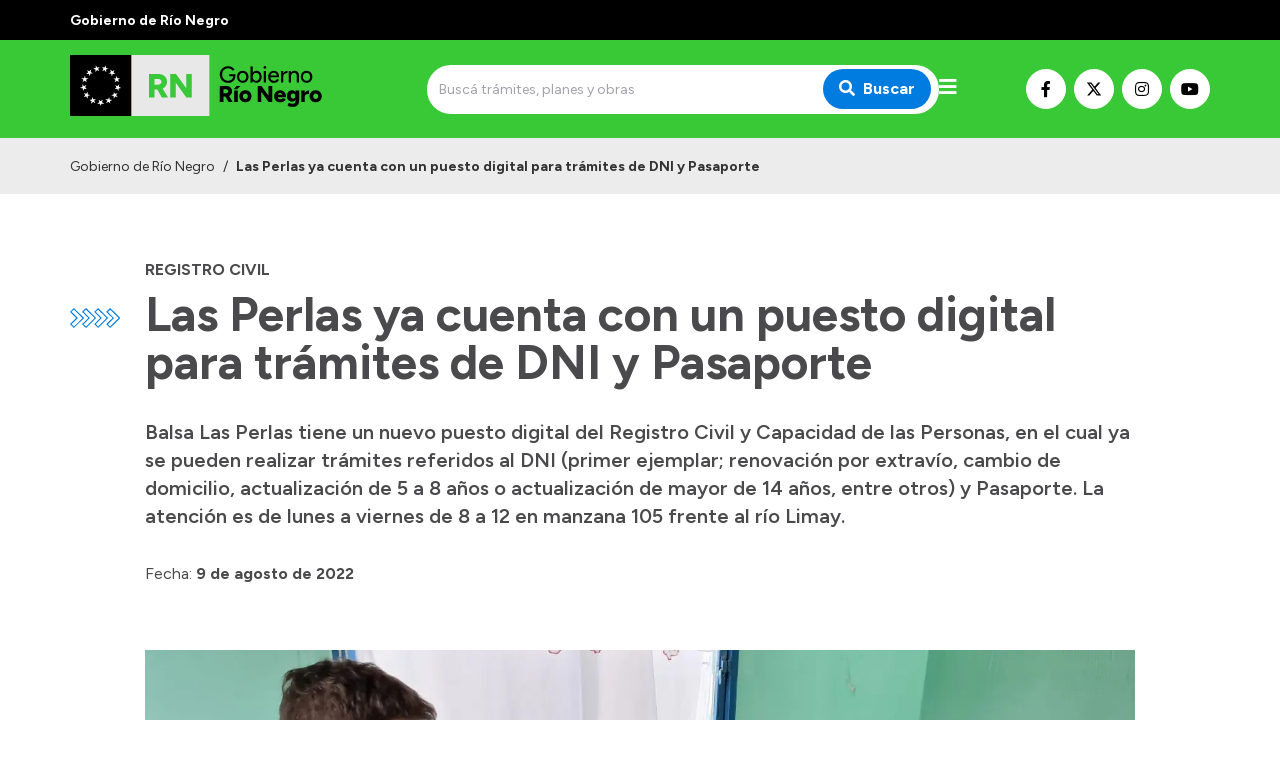

--- FILE ---
content_type: text/html; charset=utf-8
request_url: https://rionegro.gov.ar/articulo/42900/las-perlas-ya-cuenta-con-un-puesto-digital-para-tramites-de-dni-y-pasaporte
body_size: 9620
content:
<!DOCTYPE html><html lang="es"><head><meta charSet="UTF-8" class="jsx-527773210"/><meta property="og:locale" content="es" class="jsx-527773210"/><title class="jsx-527773210">Las Perlas ya cuenta con un puesto digital para trámites de DNI y Pasaporte | Gobierno de Río Negro</title><link rel="shortcut icon" href="/favicon.ico" class="jsx-527773210"/><meta property="og:title" content="Las Perlas ya cuenta con un puesto digital para trámites de DNI y Pasaporte | Gobierno de Río Negro" class="jsx-527773210"/><meta name="description" content="Balsa Las Perlas tiene un nuevo puesto digital del Registro Civil y Capacidad de las Personas, en el cual ya se pueden realizar trámites referidos al DNI (primer ejemplar; renovación por extravío, cambio de domicilio, actualización de 5 a 8 años o actualización de mayor de 14 años, entre otros) y Pasaporte. La atención es de lunes a viernes de 8 a 12 en manzana 105 frente al río Limay. " class="jsx-527773210"/><meta name="keywords" content="río negro, portal, oficial, servicios, trámites, sitio web" class="jsx-527773210"/><meta property="og:description" content="Balsa Las Perlas tiene un nuevo puesto digital del Registro Civil y Capacidad de las Personas, en el cual ya se pueden realizar trámites referidos al DNI (primer ejemplar; renovación por extravío, cambio de domicilio, actualización de 5 a 8 años o actualización de mayor de 14 años, entre otros) y Pasaporte. La atención es de lunes a viernes de 8 a 12 en manzana 105 frente al río Limay. " class="jsx-527773210"/><meta property="og:image" content="https://rionegro.gov.ar/files/1660046142_bb53959a409f80b73168.jpeg" class="jsx-527773210"/><meta property="og:type" content="article" class="jsx-527773210"/><meta name="author" content="Gobierno de la Provincia de Río Negro" class="jsx-527773210"/><meta name="viewport" content="width=device-width, initial-scale=1.0" class="jsx-527773210"/><link rel="preconnect" href="https://fonts.gstatic.com" class="jsx-527773210"/><link rel="stylesheet" class="jsx-527773210" data-href="https://fonts.googleapis.com/css2?family=Lato:wght@300;400;700&amp;display=swap" data-optimized-fonts="true"/><link rel="stylesheet" class="jsx-527773210" data-href="https://fonts.googleapis.com/css2?family=Figtree:wght@300;400;500;600;700;900&amp;display=swap" data-optimized-fonts="true"/><link rel="stylesheet" class="jsx-527773210" data-href="https://fonts.googleapis.com/css2?family=Merriweather&amp;display=swap" data-optimized-fonts="true"/><script class="jsx-527773210">(function(w,d,s,l,i){w[l]=w[l]||[];w[l].push({'gtm.start':
							new Date().getTime(),event:'gtm.js'});var f=d.getElementsByTagName(s)[0],
							j=d.createElement(s),dl=l!='dataLayer'?'&l='+l:'';j.async=true;j.src=
							'https://www.googletagmanager.com/gtm.js?id='+i+dl;f.parentNode.insertBefore(j,f);
							})(window,document,'script','dataLayer','GTM-WPCZFPR');</script><meta property="og:url" content="https://rionegro.gov.ar/articulo/42900/las-perlas-ya-cuenta-con-un-puesto-digital-para-tramites-de-dni-y-pasaporte"/><meta name="next-head-count" content="18"/><meta name="next-font-preconnect"/><link rel="preload" href="/_next/static/css/8dbfc92791262aee.css" as="style"/><link rel="stylesheet" href="/_next/static/css/8dbfc92791262aee.css" data-n-g=""/><noscript data-n-css=""></noscript><script defer="" nomodule="" src="/_next/static/chunks/polyfills-5cd94c89d3acac5f.js"></script><script src="/_next/static/chunks/webpack-94e8b0c360cdb8d9.js" defer=""></script><script src="/_next/static/chunks/framework-0cd408b0efb381e4.js" defer=""></script><script src="/_next/static/chunks/main-2db78e4d92636207.js" defer=""></script><script src="/_next/static/chunks/pages/_app-bced53897a4f3253.js" defer=""></script><script src="/_next/static/chunks/152-939fb4b62d24c1f3.js" defer=""></script><script src="/_next/static/chunks/pages/%5Bhost%5D/articulo/%5Bid%5D/%5Bslug%5D-32e38d9770f3fc56.js" defer=""></script><script src="/_next/static/jC0-kQnVWmeEUeJjE7bYe/_buildManifest.js" defer=""></script><script src="/_next/static/jC0-kQnVWmeEUeJjE7bYe/_ssgManifest.js" defer=""></script><script src="/_next/static/jC0-kQnVWmeEUeJjE7bYe/_middlewareManifest.js" defer=""></script><style id="__jsx-527773210">.preview-container.jsx-527773210{width:100%;height:100%;display:-webkit-box;display:-webkit-flex;display:-moz-box;display:-ms-flexbox;display:flex;-webkit-box-orient:vertical;-webkit-box-direction:normal;-webkit-flex-direction:column;-moz-box-orient:vertical;-moz-box-direction:normal;-ms-flex-direction:column;flex-direction:column}.preview-badge.jsx-527773210{position:fixed;width:100%;height:40px;top:0;left:0;background:#ffc107;z-index:1000;display:-webkit-box;display:-webkit-flex;display:-moz-box;display:-ms-flexbox;display:flex;-webkit-box-align:center;-webkit-align-items:center;-moz-box-align:center;-ms-flex-align:center;align-items:center;-webkit-box-pack:center;-webkit-justify-content:center;-moz-box-pack:center;-ms-flex-pack:center;justify-content:center;padding:0 100px}.preview-badge.jsx-527773210 a.jsx-527773210{background:#fff;-webkit-border-radius:5px;-moz-border-radius:5px;border-radius:5px;padding:1px 10px;font-size:.9rem;-webkit-transition:.3s ease;-moz-transition:.3s ease;-o-transition:.3s ease;transition:.3s ease;-webkit-transition-property:opacity;-moz-transition-timing-function:opacity;-o-transition-timing-function:opacity;transition-property:opacity}.preview-badge.jsx-527773210 a.jsx-527773210:hover{opacity:.8}.preview-badge.jsx-527773210 span.jsx-527773210{font-weight:700;margin-left:20px}.preview-page.jsx-527773210{padding-top:40px;-webkit-box-flex:1;-webkit-flex:1;-moz-box-flex:1;-ms-flex:1;flex:1}</style></head><body><noscript><iframe src="https://www.googletagmanager.com/ns.html?id=GTM-WPCZFPR" height="0" width="0" style="display:none;visibility:hidden"></iframe></noscript><div id="__next"><header class="w-full max-w-full z-50 transition-all duration-300"><div class="w-full py-2 bg-primary-black"><div class="container mx-auto px-4 sm:px-0"><span class="text-white font-bold text-sm">Gobierno de Río Negro</span></div></div><div class="w-full py-2 bg-primary-green"><div class="container mx-auto h-full px-4 sm:px-0"><div class="flex flex-row md:h-full md:items-center w-full md:justify-between gap-2"><a class="flex flex-row h-full items-center" aria-label="Ir al inicio" href="/"><div class="flex-none w-64 sm:w-72"><span style="box-sizing:border-box;display:inline-block;overflow:hidden;width:initial;height:initial;background:none;opacity:1;border:0;margin:0;padding:0;position:relative;max-width:100%"><span style="box-sizing:border-box;display:block;width:initial;height:initial;background:none;opacity:1;border:0;margin:0;padding:0;max-width:100%"><img style="display:block;max-width:100%;width:initial;height:initial;background:none;opacity:1;border:0;margin:0;padding:0" alt="" aria-hidden="true" src="data:image/svg+xml,%3csvg%20xmlns=%27http://www.w3.org/2000/svg%27%20version=%271.1%27%20width=%27260%27%20height=%2775%27/%3e"/></span><img alt="Logo de Gobierno de Río Negro" srcSet="https://silvercoder.rionegro.gov.ar/files/1748963276_12802baa58f892bd496f.svg 1x, https://silvercoder.rionegro.gov.ar/files/1748963276_12802baa58f892bd496f.svg 2x" src="https://silvercoder.rionegro.gov.ar/files/1748963276_12802baa58f892bd496f.svg" decoding="async" data-nimg="intrinsic" class="object-contain" style="position:absolute;top:0;left:0;bottom:0;right:0;box-sizing:border-box;padding:0;border:none;margin:auto;display:block;width:0;height:0;min-width:100%;max-width:100%;min-height:100%;max-height:100%"/></span></div></a><div class="flex flex-1 items-center justify-end md:justify-center gap-3"><div class="hidden md:block w-full max-w-lg"><form class="flex w-full"><div class="relative w-full"><input type="search" class="text-sm rounded-sm border-0 h-full py-4 pl-3 pr-6 w-full focus:outline-none focus:ring-none focus:border-transparent rounded-3xl bg-main-bg" placeholder="Buscá trámites, planes y obras" value=""/><button type="submit" class="absolute top-1/2 transform -translate-y-1/2 right-0 mr-2 px-4 py-2 text-white font-bold bg-primary-blue focus:outline-none focus:ring-0 focus:border-transparent rounded-3xl" aria-label="Buscar"><i class="fas fa-search mr-2"></i>Buscar</button></div></form></div><div id="menu" class="menu-button mt-0 cursor-pointer"><i class="fas fa-bars text-white text-xl"></i></div></div><div class="mt-4 md:mt-0 flex flex-row gap-1 items-center hidden lg:flex"><a class="bg-white hover:opacity-70 text-black border border-white hover:border-opacity-70 w-10 h-10 justify-center text-base inline-flex items-center rounded-full focus:outline-none transition duration-500 ease-in-out mr-2" target="_blank" rel="noopener" href="https://www.facebook.com/rionegrogob/" aria-label="Nuestro Facebook"><i class="fab fa-facebook-f"></i></a><a class="bg-white hover:opacity-70 text-black border border-white hover:border-opacity-70 w-10 h-10 justify-center text-base inline-flex items-center rounded-full focus:outline-none transition duration-500 ease-in-out mr-2" target="_blank" rel="noopener" href="https://twitter.com/rionegrogob" aria-label="Nuestro Twitter"><img src="/images/x-twitter-brands.svg" class="w-4 h-4  order-first"/></a><a class="bg-white hover:opacity-70 text-black border border-white hover:border-opacity-70 w-10 h-10 justify-center text-base inline-flex items-center rounded-full focus:outline-none transition duration-500 ease-in-out mr-2" target="_blank" rel="noopener" href="https://www.instagram.com/rionegrogob/" aria-label="Nuestro Instagram"><i class="fab fa-instagram"></i></a><a class="bg-white hover:opacity-70 text-black border border-white hover:border-opacity-70 w-10 h-10 justify-center text-base inline-flex items-center rounded-full focus:outline-none transition duration-500 ease-in-out" target="_blank" rel="noopener" href="https://www.youtube.com/@PrensaR%C3%ADoNegro" aria-label="Nuestro Youtube"><i class="fab fa-youtube"></i></a></div></div></div></div><div class="w-full transition-all duration-300 bg-primary-blue"><nav class="nav hidden container mx-auto h-full px-4 py-4 sm:px-0 z-50"><div class="flex flex-row h-full"><ul class="flex h-full flex-1 -ml-3"><li class="text-black font-bold"><a class="px-3 h-full flex items-center cursor-pointer whitespace-nowrap" href="/">Inicio</a></li><li><a href="#" class="px-3 text-white font-bold h-full flex items-center cursor-pointer">Autoridades<i class="fa fa-chevron-down ml-4 text-sm transition-all duration-150"></i></a><ul class="bg-white z-20 absolute transition-all duration-150 min-w-32 shadow-lg rounded-xl"><li class=""><a href="https://prensa.rionegro.gov.ar/" target="_self" rel="" class="py-2 px-4 h-full flex items-center">Prensa</a></li><li class=""><a class="py-2 px-4 h-full flex items-center" href="/autoridades">Autoridades y Organismos</a></li><li class=""><a href="https://rionegro.gov.ar/discurso-apertura" target="_blank" rel="noopener" class="py-2 px-4 h-full flex items-center">Discursos en la Legislatura</a></li><li class=""><a class="py-2 px-4 h-full flex items-center" href="/casa-de-gobierno">Casa de Gobierno</a></li></ul></li><li><a href="#" class="px-3 text-white font-bold h-full flex items-center cursor-pointer">Acerca de Río Negro<i class="fa fa-chevron-down ml-4 text-sm transition-all duration-150"></i></a><ul class="bg-white z-20 absolute transition-all duration-150 min-w-32 shadow-lg rounded-xl"><li class=""><a class="py-2 px-4 h-full flex items-center" href="/historia-de-rio-negro">Historia</a></li><li class=""><a class="py-2 px-4 h-full flex items-center" href="/geografia">Geografía</a></li><li class=""><a class="py-2 px-4 h-full flex items-center" href="/inverti-rio-negro">Invertí en Río Negro</a></li></ul></li></ul><ul class="flex h-full mr-4"><li><a href="#" class="px-3 text-white font-bold h-full flex items-center cursor-pointer">Transparencia<i class="fa fa-chevron-down ml-4 text-sm transition-all duration-150"></i></a><ul class="bg-white z-20 absolute transition-all duration-150 min-w-32 shadow-lg rounded-xl"><li class=""><a href="https://economia_presupuestociudadano.rionegro.gov.ar/?catID=1013" target="_blank" rel="noopener" class="py-2 px-4 h-full flex items-center">Presupuesto</a></li><li class=""><a href="https://boletinoficial.rionegro.gov.ar/" target="_blank" rel="noopener" class="py-2 px-4 h-full flex items-center">Boletín Oficial</a></li><li class=""><a href="https://compras.rionegro.gov.ar/compras/WelcomeAction.do" target="_blank" rel="noopener" class="py-2 px-4 h-full flex items-center">Compras y licitaciones</a></li><li class=""><a href="https://intranet.rionegro.gov.ar/tramites/Welcome.do" target="_blank" rel="noopener" class="py-2 px-4 h-full flex items-center">Consulta de expedientes</a></li><li class=""><a href="https://intranet.rionegro.gov.ar/pagos/pagos/withmenu.action" target="_blank" rel="noopener" class="py-2 px-4 h-full flex items-center">Consulta de pago a proveedores</a></li><li class=""><a href="https://convocatoriarn.rionegro.gov.ar/" target="_blank" rel="noopener" class="py-2 px-4 h-full flex items-center">Convocatorias</a></li><li class=""><a href="https://salud.rionegro.gov.ar/sistemas/index.php?r=site/login" target="_blank" rel="noopener" class="py-2 px-4 h-full flex items-center">Intranet</a></li><li class=""><a href="https://silvercoder.rionegro.gov.ar/login" target="_self" rel="" class="py-2 px-4 h-full flex items-center">Login</a></li></ul></li></ul></div></nav><nav class="navPhone container mx-auto h-full px-4 md:py-0 py-4 sm:px-0"><div class="flex items-center justify-between md:hidden"><form class="flex w-full"><div class="relative w-full"><input type="search" class="text-sm rounded-sm border-0 h-full py-4 pl-3 pr-6 w-full focus:outline-none focus:ring-none focus:border-transparent rounded-3xl bg-main-bg" placeholder="Buscá trámites, planes y obras" value=""/><button type="submit" class="absolute top-1/2 transform -translate-y-1/2 right-0 mr-2 px-4 py-2 text-white font-bold bg-primary-blue focus:outline-none focus:ring-0 focus:border-transparent rounded-3xl" aria-label="Buscar"><i class="fas fa-search mr-2"></i>Buscar</button></div></form></div><div class="menuPhone overflow-hidden transition-height duration-500 ease-in-out h-0"><div class="md:hidden py-4"><ul><li class="text-black font-bold"><a class="py-1 px-2 pl-2 text-md block transition duration-500 ease-in-out cursor-pointer" href="/">Inicio</a></li><li><h5 class="py-2 px-2 font-bold text-white border-b border-solid border-white mt-4 mb-2 border-opacity-60">Autoridades</h5><ul class=""><li class="text-black null"><a href="https://prensa.rionegro.gov.ar/" target="_self" rel="" class="py-1 px-2 font-bold text-md block transition duration-500 ease-in-out">Prensa</a></li><li class="text-black null"><a class="py-1 px-2 font-bold text-md block transition duration-500 ease-in-out" href="/autoridades">Autoridades y Organismos</a></li><li class="text-black null"><a href="https://rionegro.gov.ar/discurso-apertura" target="_blank" rel="noopener" class="py-1 px-2 font-bold text-md block transition duration-500 ease-in-out">Discursos en la Legislatura</a></li><li class="text-black null"><a class="py-1 px-2 font-bold text-md block transition duration-500 ease-in-out" href="/casa-de-gobierno">Casa de Gobierno</a></li></ul></li><li><h5 class="py-2 px-2 font-bold text-white border-b border-solid border-white mt-4 mb-2 border-opacity-60">Acerca de Río Negro</h5><ul class=""><li class="text-black null"><a class="py-1 px-2 font-bold text-md block transition duration-500 ease-in-out" href="/historia-de-rio-negro">Historia</a></li><li class="text-black null"><a class="py-1 px-2 font-bold text-md block transition duration-500 ease-in-out" href="/geografia">Geografía</a></li><li class="text-black null"><a class="py-1 px-2 font-bold text-md block transition duration-500 ease-in-out" href="/inverti-rio-negro">Invertí en Río Negro</a></li></ul></li></ul><ul class="pt-8"><li><h5 class="py-2 px-2 font-bold text-white border-b border-solid border-white mt-4 mb-2 border-opacity-60">Transparencia</h5><ul class=""><li class="text-black null"><a href="https://economia_presupuestociudadano.rionegro.gov.ar/?catID=1013" target="_blank" rel="noopener" class="py-1 px-2 font-bold text-md block transition duration-500 ease-in-out">Presupuesto</a></li><li class="text-black null"><a href="https://boletinoficial.rionegro.gov.ar/" target="_blank" rel="noopener" class="py-1 px-2 font-bold text-md block transition duration-500 ease-in-out">Boletín Oficial</a></li><li class="text-black null"><a href="https://compras.rionegro.gov.ar/compras/WelcomeAction.do" target="_blank" rel="noopener" class="py-1 px-2 font-bold text-md block transition duration-500 ease-in-out">Compras y licitaciones</a></li><li class="text-black null"><a href="https://intranet.rionegro.gov.ar/tramites/Welcome.do" target="_blank" rel="noopener" class="py-1 px-2 font-bold text-md block transition duration-500 ease-in-out">Consulta de expedientes</a></li><li class="text-black null"><a href="https://intranet.rionegro.gov.ar/pagos/pagos/withmenu.action" target="_blank" rel="noopener" class="py-1 px-2 font-bold text-md block transition duration-500 ease-in-out">Consulta de pago a proveedores</a></li><li class="text-black null"><a href="https://convocatoriarn.rionegro.gov.ar/" target="_blank" rel="noopener" class="py-1 px-2 font-bold text-md block transition duration-500 ease-in-out">Convocatorias</a></li><li class="text-black null"><a href="https://salud.rionegro.gov.ar/sistemas/index.php?r=site/login" target="_blank" rel="noopener" class="py-1 px-2 font-bold text-md block transition duration-500 ease-in-out">Intranet</a></li><li class="text-black null"><a href="https://silvercoder.rionegro.gov.ar/login" target="_self" rel="" class="py-1 px-2 font-bold text-md block transition duration-500 ease-in-out">Login</a></li></ul></li></ul></div></div></nav></div></header><div class="container mx-auto relative "><div class="container-lg mx-auto"><div class="absolute hidden md:block top-0 md:mt-10 sm:top-0 md:top-0 lg:top-0 md:left-0 2xl:left-8 px-4 sm:px-0"><img src="/images/flechas.svg" alt="" class="h-4 lg:h-5 mt-2.5"/></div><div class="container mx-auto mt-8 sm:mt-8 md:mt-12 lg:mt-12 xl:mt-16 px-4 sm:px-0"><h6 class="text-1xl font-primary text-gray-dark font-bold uppercase mb-2">Registro Civil</h6><h1 class="text-3xl sm:text-4xl md:text-5xl font-primary text-gray-dark font-bold">Las Perlas ya cuenta con un puesto digital para trámites de DNI y Pasaporte</h1><h4 class="text-lg md:text-xl font-primary text-gray-dark font-semibold mt-8">Balsa Las Perlas tiene un nuevo puesto digital del Registro Civil y Capacidad de las Personas, en el cual ya se pueden realizar trámites referidos al DNI (primer ejemplar; renovación por extravío, cambio de domicilio, actualización de 5 a 8 años o actualización de mayor de 14 años, entre otros) y Pasaporte. La atención es de lunes a viernes de 8 a 12 en manzana 105 frente al río Limay. </h4><h6 class="text-1xl font-primary text-gray-dark font-normal mt-8"><span class="font-primary">Fecha:</span> <strong>9 de agosto de 2022</strong></h6></div><div class="pt-8 md:pt-12 lg:pt-16"><span style="box-sizing:border-box;display:block;overflow:hidden;width:initial;height:initial;background:none;opacity:1;border:0;margin:0;padding:0;position:relative"><span style="box-sizing:border-box;display:block;width:initial;height:initial;background:none;opacity:1;border:0;margin:0;padding:0;padding-top:56.16883116883117%"></span><img alt="" src="[data-uri]" decoding="async" data-nimg="responsive" class="object-cover" style="position:absolute;top:0;left:0;bottom:0;right:0;box-sizing:border-box;padding:0;border:none;margin:auto;display:block;width:0;height:0;min-width:100%;max-width:100%;min-height:100%;max-height:100%;filter:blur(20px);background-size:cover;background-image:url(&quot;[data-uri]&quot;);background-position:0% 0%"/><noscript><img alt="" sizes="100vw" srcSet="/_next/image?url=https%3A%2F%2Fsilvercoder.rionegro.gov.ar%2Ffiles%2F1660046142_bb53959a409f80b73168.jpeg&amp;w=640&amp;q=75 640w, /_next/image?url=https%3A%2F%2Fsilvercoder.rionegro.gov.ar%2Ffiles%2F1660046142_bb53959a409f80b73168.jpeg&amp;w=750&amp;q=75 750w, /_next/image?url=https%3A%2F%2Fsilvercoder.rionegro.gov.ar%2Ffiles%2F1660046142_bb53959a409f80b73168.jpeg&amp;w=828&amp;q=75 828w, /_next/image?url=https%3A%2F%2Fsilvercoder.rionegro.gov.ar%2Ffiles%2F1660046142_bb53959a409f80b73168.jpeg&amp;w=1080&amp;q=75 1080w, /_next/image?url=https%3A%2F%2Fsilvercoder.rionegro.gov.ar%2Ffiles%2F1660046142_bb53959a409f80b73168.jpeg&amp;w=1200&amp;q=75 1200w, /_next/image?url=https%3A%2F%2Fsilvercoder.rionegro.gov.ar%2Ffiles%2F1660046142_bb53959a409f80b73168.jpeg&amp;w=1920&amp;q=75 1920w, /_next/image?url=https%3A%2F%2Fsilvercoder.rionegro.gov.ar%2Ffiles%2F1660046142_bb53959a409f80b73168.jpeg&amp;w=2048&amp;q=75 2048w, /_next/image?url=https%3A%2F%2Fsilvercoder.rionegro.gov.ar%2Ffiles%2F1660046142_bb53959a409f80b73168.jpeg&amp;w=3840&amp;q=75 3840w" src="/_next/image?url=https%3A%2F%2Fsilvercoder.rionegro.gov.ar%2Ffiles%2F1660046142_bb53959a409f80b73168.jpeg&amp;w=3840&amp;q=75" decoding="async" data-nimg="responsive" style="position:absolute;top:0;left:0;bottom:0;right:0;box-sizing:border-box;padding:0;border:none;margin:auto;display:block;width:0;height:0;min-width:100%;max-width:100%;min-height:100%;max-height:100%" class="object-cover" loading="lazy"/></noscript></span><div class="text-sm mt-2 sm:flex px-4 sm:px-0 sm:space-x-4"><span class="flex-grow block text-gray-dark leading-6">Las y los perlenses no tendrán que viajar hasta Cipolletti para hacer trámites de DNI.</span><span class="text-xs ml-auto block text-gray-dark text-opacity-60 leading-6">Crédito: <!-- -->Gobierno de Río Negro</span></div></div><div class="container mx-auto mt-8 sm:mt-8 md:mt-12 lg:mt-12 xl:mt-16 px-4 sm:px-0"><div class="tinymce"><p>"Sin dudas, Las Perlas es uno de los lugares que m&aacute;s ha crecido en los &uacute;ltimos a&ntilde;os y por eso desde el Gobierno provincial tenemos que acompa&ntilde;ar ese crecimiento con servicios", dijo el ministro de Gobierno y Comunidad, Rodrigo Buteler.&nbsp;</p>
<p><iframe width="300" height="200" frameborder="0" allowfullscreen="allowfullscreen" src="https://w.soundcloud.com/player/?url=https://soundcloud.com/comunicacionrn/las-perlas-ya-cuenta-con-un-puesto-digital-para-tramites-de-dni-y-pasaporte"></iframe></p>
<p>"En julio, con la visita del Registro Civil m&oacute;vil, advertimos la gran demanda de tr&aacute;mites que tienen las y los perlenses, principalmente la necesidad de hacer cambio de domicilio, pero por sobre todas las cosas, el esfuerzo de tener que viajar hasta Cipolletti para realizarlos", agreg&oacute; el funcionario.</p>
<p><iframe width="560" height="315" frameborder="0" allowfullscreen="allowfullscreen" allow="accelerometer; clipboard-write; encrypted-media; gyroscope; picture-in-picture" src="https://www.youtube.com/embed/PqfY1T4SfJc" title="YouTube video player"></iframe></p>
<p>El delegado del Registro Civil de Las Perlas recibi&oacute; la capacitaci&oacute;n espec&iacute;fica para poder llevar adelante todos los tr&aacute;mites comprendidos en el organismo, con el objetivo de que no haya diferencias en el servicio entre &eacute;sta localidad y otras de la provincia. Por ese motivo, se incorpor&oacute; material de &uacute;ltima tecnolog&iacute;a.</p>
<p>Cuenta con los elementos necesarios para realizar tr&aacute;mites: una PC totalmente equipada, pack de firma digital, huellero y c&aacute;mara HD. De esta forma se puede acceder a la renovaci&oacute;n del DNI, actualizaciones, cambios de domicilio y Pasaporte, como as&iacute; tambi&eacute;n consultar por otras gestiones relacionadas al organismo provincial.</p>
<p><iframe width="300" height="200" frameborder="0" allowfullscreen="allowfullscreen" src="https://w.soundcloud.com/player/?url=https://soundcloud.com/comunicacionrn/las-perlas-ya-cuenta-con-un-puesto-digital-para-tramites-de-dni-y-pasaporte-1"></iframe></p>
<p>"Sumamos un nuevo puesto de toma de tr&aacute;mites, totalmente modernizado, en esta pol&iacute;tica que llevan adelante la Gobernadora Carreras y el Ministro Buteler, de incorporar a Balsa Las Perlas plenamente a los servicios y derechos que garantiza el Estado provincial", explic&oacute; el director del Registro Civil y Capacidad de las Personas, Lucas Villagr&aacute;n.</p>
<p>En junio de este a&ntilde;o, m&aacute;s de 200 vecinas y vecinos de Balsa Las Perlas evacuaron sus dudas, cambiaron su domicilio de radicaci&oacute;n y realizaron dem&aacute;s tr&aacute;mites vinculados al DNI y Pasaporte en la Oficina M&oacute;vil del Registro Civil, la cual estuvo por varios d&iacute;as instalada en la Delegaci&oacute;n Municipal.</p></div></div></div></div><div class="container-lg mx-auto mt-8 md:mt-12 lg:mt-16 px-4 sm:px-0"><h4 class="text-lg md:text-xl font-primary text-primary-green font-normal uppercase">Temas relacionados</h4><div class="grid sm:grid-cols-1 md:grid-cols-2 md:mt-6"><div class="lg:max-w-md"><a href="/busqueda/articulo?t=34" class="inline-flex justify-center items-center m-1 py-1 px-2 rounded-full border border-gray-default bg-gray-low text-gray-dark hover:bg-primary-green hover:text-white hover:border-primary-green cursor-pointer transition-colors"><div class="mx-1 text-xs font-normal leading-none select-none">Gobierno</div></a><a href="/busqueda/articulo?t=195" class="inline-flex justify-center items-center m-1 py-1 px-2 rounded-full border border-gray-default bg-gray-low text-gray-dark hover:bg-primary-green hover:text-white hover:border-primary-green cursor-pointer transition-colors"><div class="mx-1 text-xs font-normal leading-none select-none">Registro Civil</div></a></div></div></div><footer><div class="py-14 bg-primary-blue mt-16 md:mt-24 text-sm"><div class="container mx-auto px-4 sm:px-0"><div class="grid gap-8 grid-cols-1 sm:grid-cols-2 lg:grid-cols-4"><div class="footer_footerContent___P9GA"><p><strong>CASA DE GOBIERNO</strong></p>
<p>Laprida 212, Viedma (8500)</p>
<p>Conmutador: (02920) 425700</p>
<p></p>
<p><span style="font-size: 10pt; font-family: Arial; color: #595959; background-color: transparent; font-weight: 400; font-style: normal; font-variant: normal; text-decoration: none; vertical-align: baseline; white-space: pre-wrap;"></span></p></div><div><h6 class="text-1xl font-primary text-white font-bold mb-4">Organismos</h6><ul class="flex flex-col list-none"><li class="text-black null mb-4"><a href="https://gobierno.rionegro.gov.ar/" target="_blank" rel="noopener" class="text-white">Gobierno, Trabajo y Turismo</a></li><li class="text-black null mb-4"><a href="https://educacion.rionegro.gov.ar/" target="_blank" rel="noopener" class="text-white">Educación y Derechos Humanos </a></li><li class="text-black null mb-4"><a href="https://modernizacion.rionegro.gov.ar/" target="_blank" rel="noopener" class="text-white">Modernización</a></li><li class="text-black null mb-4"><a href="https://economia.rionegro.gov.ar/" target="_blank" rel="noopener" class="text-white">Hacienda</a></li><li class="text-black null mb-4"><a href="https://desarrolloeconomico.rionegro.gov.ar/" target="_blank" rel="noopener" class="text-white">Desarrollo Económico y Productivo</a></li><li class="text-black null mb-4"><a href="https://obraspublicas.rionegro.gov.ar/" target="_blank" rel="noopener" class="text-white">Obras y Servicios Públicos</a></li><li class="text-black null mb-4"><a href="https://desarrollohumano.rionegro.gov.ar/" target="_blank" rel="noopener" class="text-white">Desarrollo Humano, Deportes y Cultura</a></li><li class="text-black null mb-4"><a href="https://salud.rionegro.gov.ar/" target="_blank" rel="noopener" class="text-white">Salud</a></li><li class="text-black null mb-4"><a href="https://seguridad.rionegro.gov.ar/" target="_blank" rel="noopener" class="text-white">Seguridad</a></li><li class="text-black null mb-4"><a href="https://energia.rionegro.gov.ar/" target="_self" rel="" class="text-white">Energía</a></li><li class="text-black null mb-4"><a class="text-white" href="/inicio-25">Secretaría General</a></li><li class="text-black null mb-4"><a href="https://fiscaliadeestado.rionegro.gov.ar/" target="_self" rel="" class="text-white">Fiscalía de Estado</a></li><li class="text-black null mb-4"><a href="https://contaduria.rionegro.gov.ar/" target="_self" rel="" class="text-white">Contaduría General</a></li></ul></div><div><h6 class="text-1xl font-primary text-white font-bold mb-4">Autoridades</h6><ul class="flex flex-col list-none"><li class="text-black null mb-4"><a href="https://prensa.rionegro.gov.ar/" target="_self" rel="" class="text-white">Prensa</a></li><li class="text-black null mb-4"><a class="text-white" href="/autoridades">Autoridades y Organismos</a></li><li class="text-black null mb-4"><a href="https://rionegro.gov.ar/discurso-apertura" target="_blank" rel="noopener" class="text-white">Discursos en la Legislatura</a></li><li class="text-black null mb-4"><a class="text-white" href="/casa-de-gobierno">Casa de Gobierno</a></li></ul></div><div><h6 class="text-1xl font-primary text-white font-bold mb-4">Accesos directos</h6><ul class="flex flex-col list-none"><li class="text-black null mb-4"><a href="https://cas.gde.rionegro.gov.ar/acceso/login/" target="_blank" rel="noopener" class="text-white">Gestión Documental Electrónica</a></li><li class="text-black null mb-4"><a href="https://milegajo.rionegro.gov.ar/" target="_blank" rel="noopener" class="text-white">Mi Legajo</a></li><li class="text-black null mb-4"><a href="https://webmail.rionegro.gov.ar/" target="_self" rel="" class="text-white">Webmail</a></li><li class="text-black null mb-4"><a href="https://convocatoriarn.rionegro.gov.ar/" target="_self" rel="" class="text-white">Convocatorias</a></li></ul></div></div></div></div><div class="bg-primary-green py-4"><div class="container mx-auto grid gap-4 lg:flex lg:items-center px-4 sm:px-0"><a class="flex flex-col sm:flex-row sm:items-center md:col-span-2 lg:col-span-1" href="/"><div><span style="box-sizing:border-box;display:inline-block;overflow:hidden;width:initial;height:initial;background:none;opacity:1;border:0;margin:0;padding:0;position:relative;max-width:100%"><span style="box-sizing:border-box;display:block;width:initial;height:initial;background:none;opacity:1;border:0;margin:0;padding:0;max-width:100%"><img style="display:block;max-width:100%;width:initial;height:initial;background:none;opacity:1;border:0;margin:0;padding:0" alt="" aria-hidden="true" src="data:image/svg+xml,%3csvg%20xmlns=%27http://www.w3.org/2000/svg%27%20version=%271.1%27%20width=%2788%27%20height=%2770%27/%3e"/></span><img alt="Logo de Gobierno de Río Negro" srcSet="https://silvercoder.rionegro.gov.ar/files/1748962220_1f901be0da48a8ffe648.svg 1x, https://silvercoder.rionegro.gov.ar/files/1748962220_1f901be0da48a8ffe648.svg 2x" src="https://silvercoder.rionegro.gov.ar/files/1748962220_1f901be0da48a8ffe648.svg" decoding="async" data-nimg="intrinsic" style="position:absolute;top:0;left:0;bottom:0;right:0;box-sizing:border-box;padding:0;border:none;margin:auto;display:block;width:0;height:0;min-width:100%;max-width:100%;min-height:100%;max-height:100%"/></span></div><h4 class="text-base md:text-md font-primary text-white font-bold mb-6 sm:mb-1 sm:ml-4 max-w-lg">Gobierno de Río Negro</h4></a><div class="mt-4 md:mt-0 flex flex-row gap-1 items-center flex lg:items-end lg:ml-auto"><a class="bg-white hover:opacity-70 text-black border border-white hover:border-opacity-70 w-10 h-10 justify-center text-base inline-flex items-center rounded-full focus:outline-none transition duration-500 ease-in-out mr-2" target="_blank" rel="noopener" href="https://www.facebook.com/rionegrogob/" aria-label="Nuestro Facebook"><i class="fab fa-facebook-f"></i></a><a class="bg-white hover:opacity-70 text-black border border-white hover:border-opacity-70 w-10 h-10 justify-center text-base inline-flex items-center rounded-full focus:outline-none transition duration-500 ease-in-out mr-2" target="_blank" rel="noopener" href="https://twitter.com/rionegrogob" aria-label="Nuestro Twitter"><img src="/images/x-twitter-brands.svg" class="w-4 h-4  order-first"/></a><a class="bg-white hover:opacity-70 text-black border border-white hover:border-opacity-70 w-10 h-10 justify-center text-base inline-flex items-center rounded-full focus:outline-none transition duration-500 ease-in-out mr-2" target="_blank" rel="noopener" href="https://www.instagram.com/rionegrogob/" aria-label="Nuestro Instagram"><i class="fab fa-instagram"></i></a><a class="bg-white hover:opacity-70 text-black border border-white hover:border-opacity-70 w-10 h-10 justify-center text-base inline-flex items-center rounded-full focus:outline-none transition duration-500 ease-in-out" target="_blank" rel="noopener" href="https://www.youtube.com/@PrensaR%C3%ADoNegro" aria-label="Nuestro Youtube"><i class="fab fa-youtube"></i></a></div></div></div><div class="bg-black"><div class="container mx-auto px-4 sm:px-0 items-center"><div class="py-4 md:flex md:flex-row"><a href="https://innova.rionegro.gov.ar/" target="_blank" rel="noopener" class="mr-1 hover:underline text-white hover:ease-in-out">Desarrollado por el Ministerio de Modernización.</a><a href="https://rionegro.gov.ar/terminos-y-condiciones" target="_blank" rel="noopener" class="hover:underline text-white hover:ease-in-out">Términos y condiciones</a><div class="text-white mt-4 md:mt-0 md:ml-auto text-sm">2026<!-- --> © Gobierno de Río Negro</div></div></div></div></footer></div><script id="__NEXT_DATA__" type="application/json">{"props":{"pageProps":{"id":"42900","title":"Las Perlas ya cuenta con un puesto digital para trámites de DNI y Pasaporte","slug":"las-perlas-ya-cuenta-con-un-puesto-digital-para-tramites-de-dni-y-pasaporte","introduction":"Balsa Las Perlas tiene un nuevo puesto digital del Registro Civil y Capacidad de las Personas, en el cual ya se pueden realizar trámites referidos al DNI (primer ejemplar; renovación por extravío, cambio de domicilio, actualización de 5 a 8 años o actualización de mayor de 14 años, entre otros) y Pasaporte. La atención es de lunes a viernes de 8 a 12 en manzana 105 frente al río Limay. ","content":"\u003cp\u003e\"Sin dudas, Las Perlas es uno de los lugares que m\u0026aacute;s ha crecido en los \u0026uacute;ltimos a\u0026ntilde;os y por eso desde el Gobierno provincial tenemos que acompa\u0026ntilde;ar ese crecimiento con servicios\", dijo el ministro de Gobierno y Comunidad, Rodrigo Buteler.\u0026nbsp;\u003c/p\u003e\r\n\u003cp\u003e\u003ciframe width=\"300\" height=\"200\" frameborder=\"0\" allowfullscreen=\"allowfullscreen\" src=\"https://w.soundcloud.com/player/?url=https://soundcloud.com/comunicacionrn/las-perlas-ya-cuenta-con-un-puesto-digital-para-tramites-de-dni-y-pasaporte\"\u003e\u003c/iframe\u003e\u003c/p\u003e\r\n\u003cp\u003e\"En julio, con la visita del Registro Civil m\u0026oacute;vil, advertimos la gran demanda de tr\u0026aacute;mites que tienen las y los perlenses, principalmente la necesidad de hacer cambio de domicilio, pero por sobre todas las cosas, el esfuerzo de tener que viajar hasta Cipolletti para realizarlos\", agreg\u0026oacute; el funcionario.\u003c/p\u003e\r\n\u003cp\u003e\u003ciframe width=\"560\" height=\"315\" frameborder=\"0\" allowfullscreen=\"allowfullscreen\" allow=\"accelerometer; clipboard-write; encrypted-media; gyroscope; picture-in-picture\" src=\"https://www.youtube.com/embed/PqfY1T4SfJc\" title=\"YouTube video player\"\u003e\u003c/iframe\u003e\u003c/p\u003e\r\n\u003cp\u003eEl delegado del Registro Civil de Las Perlas recibi\u0026oacute; la capacitaci\u0026oacute;n espec\u0026iacute;fica para poder llevar adelante todos los tr\u0026aacute;mites comprendidos en el organismo, con el objetivo de que no haya diferencias en el servicio entre \u0026eacute;sta localidad y otras de la provincia. Por ese motivo, se incorpor\u0026oacute; material de \u0026uacute;ltima tecnolog\u0026iacute;a.\u003c/p\u003e\r\n\u003cp\u003eCuenta con los elementos necesarios para realizar tr\u0026aacute;mites: una PC totalmente equipada, pack de firma digital, huellero y c\u0026aacute;mara HD. De esta forma se puede acceder a la renovaci\u0026oacute;n del DNI, actualizaciones, cambios de domicilio y Pasaporte, como as\u0026iacute; tambi\u0026eacute;n consultar por otras gestiones relacionadas al organismo provincial.\u003c/p\u003e\r\n\u003cp\u003e\u003ciframe width=\"300\" height=\"200\" frameborder=\"0\" allowfullscreen=\"allowfullscreen\" src=\"https://w.soundcloud.com/player/?url=https://soundcloud.com/comunicacionrn/las-perlas-ya-cuenta-con-un-puesto-digital-para-tramites-de-dni-y-pasaporte-1\"\u003e\u003c/iframe\u003e\u003c/p\u003e\r\n\u003cp\u003e\"Sumamos un nuevo puesto de toma de tr\u0026aacute;mites, totalmente modernizado, en esta pol\u0026iacute;tica que llevan adelante la Gobernadora Carreras y el Ministro Buteler, de incorporar a Balsa Las Perlas plenamente a los servicios y derechos que garantiza el Estado provincial\", explic\u0026oacute; el director del Registro Civil y Capacidad de las Personas, Lucas Villagr\u0026aacute;n.\u003c/p\u003e\r\n\u003cp\u003eEn junio de este a\u0026ntilde;o, m\u0026aacute;s de 200 vecinas y vecinos de Balsa Las Perlas evacuaron sus dudas, cambiaron su domicilio de radicaci\u0026oacute;n y realizaron dem\u0026aacute;s tr\u0026aacute;mites vinculados al DNI y Pasaporte en la Oficina M\u0026oacute;vil del Registro Civil, la cual estuvo por varios d\u0026iacute;as instalada en la Delegaci\u0026oacute;n Municipal.\u003c/p\u003e","image":"files/1660046142_bb53959a409f80b73168.jpeg","file":null,"imageEpigraph":"Las y los perlenses no tendrán que viajar hasta Cipolletti para hacer trámites de DNI.","imageCredit":"Gobierno de Río Negro","thumbnail":"files/thumb_1660046142_bb53959a409f80b73168.jpeg","publishedAt":"2022-08-09 08:44:00","createdAt":"2022-08-09 09:03:31.000000","updatedAt":"2022-08-09 18:05:36.000000","tags":"Registro Civil~Gobierno","tagsArr":[{"id":"34","name":"Gobierno"},{"id":"195","name":"Registro Civil"}],"fullSlug":"articulo/42900/las-perlas-ya-cuenta-con-un-puesto-digital-para-tramites-de-dni-y-pasaporte","site":{"id":33,"name":"Gobierno de Río Negro","url":"rionegro.gov.ar","menus":{"headerLeft":[{"id":0,"position":0,"name":"Inicio","items":[{"name":"Inicio","isInternal":true,"belongsToSite":true,"target":"_self","icon":null,"description":null,"siteUrl":"rionegro.gov.ar","slug":"","url":"/","isMainSite":true,"isHardcoded":true}]},{"id":"1","position":"1","name":"Autoridades","items":[{"name":"Prensa","isInternal":true,"isTag":false,"isFile":false,"belongsToSite":false,"target":"_self","icon":null,"description":"Prensa","siteUrl":"prensa.rionegro.gov.ar","slug":"","url":"https://prensa.rionegro.gov.ar/","isMainSite":false},{"name":"Autoridades y Organismos","isInternal":true,"isTag":false,"isFile":false,"belongsToSite":true,"target":"_self","icon":"icono-arg-institucion","description":"Autoridades y Organismos de Río Negro","siteUrl":"rionegro.gov.ar","slug":"autoridades","url":"/autoridades","isMainSite":true},{"name":"Discursos en la Legislatura","isInternal":true,"isTag":false,"isFile":false,"belongsToSite":false,"target":"_blank","icon":"icono-arg-institucion","description":"Discursos en la Legislatura","siteUrl":"rionegro.gov.ar","slug":"discurso-apertura","url":"https://rionegro.gov.ar/discurso-apertura","isMainSite":true},{"name":"Casa de Gobierno","isInternal":true,"isTag":false,"isFile":false,"belongsToSite":true,"target":"_self","icon":"icono-arg-institucion","description":"Casa de Gobierno Río Negro","siteUrl":"rionegro.gov.ar","slug":"casa-de-gobierno","url":"/casa-de-gobierno","isMainSite":true}]},{"id":"101","position":"1","name":"Acerca de Río Negro","items":[{"name":"Historia","isInternal":true,"isTag":false,"isFile":false,"belongsToSite":true,"target":"_self","icon":null,"description":"Historia","siteUrl":"rionegro.gov.ar","slug":"historia-de-rio-negro","url":"/historia-de-rio-negro","isMainSite":true},{"name":"Geografía","isInternal":true,"isTag":false,"isFile":false,"belongsToSite":true,"target":"_self","icon":null,"description":"Geografía","siteUrl":"rionegro.gov.ar","slug":"geografia","url":"/geografia","isMainSite":true},{"name":"Invertí en Río Negro","isInternal":true,"isTag":false,"isFile":false,"belongsToSite":true,"target":"_self","icon":null,"description":"¿Por qué Invertir en Río Negro?","siteUrl":"rionegro.gov.ar","slug":"inverti-rio-negro","url":"/inverti-rio-negro","isMainSite":true}]}],"headerRight":[{"id":"35","position":"2","name":"Transparencia","items":[{"name":"Presupuesto","isInternal":false,"isTag":false,"isFile":false,"belongsToSite":false,"target":"_blank","icon":null,"description":"Presupuesto","siteUrl":null,"slug":null,"url":"https://economia_presupuestociudadano.rionegro.gov.ar/?catID=1013","isMainSite":false},{"name":"Boletín Oficial","isInternal":false,"isTag":false,"isFile":false,"belongsToSite":false,"target":"_blank","icon":"icono-arg-institucion","description":"Boletín Oficial","siteUrl":null,"slug":null,"url":"https://boletinoficial.rionegro.gov.ar/","isMainSite":false},{"name":"Compras y licitaciones","isInternal":false,"isTag":false,"isFile":false,"belongsToSite":false,"target":"_blank","icon":"icono-arg-institucion","description":"Compras y licitaciones","siteUrl":null,"slug":null,"url":"https://compras.rionegro.gov.ar/compras/WelcomeAction.do","isMainSite":false},{"name":"Consulta de expedientes","isInternal":false,"isTag":false,"isFile":false,"belongsToSite":false,"target":"_blank","icon":"icono-arg-institucion","description":"Consulta de expedientes","siteUrl":null,"slug":null,"url":"https://intranet.rionegro.gov.ar/tramites/Welcome.do","isMainSite":false},{"name":"Consulta de pago a proveedores","isInternal":false,"isTag":false,"isFile":false,"belongsToSite":false,"target":"_blank","icon":"icono-arg-institucion","description":"Consulta de pago a proveedores","siteUrl":null,"slug":null,"url":"https://intranet.rionegro.gov.ar/pagos/pagos/withmenu.action","isMainSite":false},{"name":"Convocatorias","isInternal":false,"isTag":false,"isFile":false,"belongsToSite":false,"target":"_blank","icon":null,"description":"Función Pública","siteUrl":null,"slug":null,"url":"https://convocatoriarn.rionegro.gov.ar/","isMainSite":false},{"name":"Intranet","isInternal":false,"isTag":false,"isFile":false,"belongsToSite":false,"target":"_blank","icon":null,"description":"Sistemas","siteUrl":null,"slug":null,"url":"https://salud.rionegro.gov.ar/sistemas/index.php?r=site/login","isMainSite":false},{"name":"Login","isInternal":false,"isTag":false,"isFile":false,"belongsToSite":false,"target":"_self","icon":null,"description":"Login","siteUrl":null,"slug":null,"url":"https://silvercoder.rionegro.gov.ar/login","isMainSite":false}]}],"footer":[{"id":"31","position":"3","name":"Organismos","items":[{"name":"Gobierno, Trabajo y Turismo","isInternal":false,"isTag":false,"isFile":false,"belongsToSite":false,"target":"_blank","icon":"icono-arg-comunidad","description":"Ministerio de Gobierno, Trabajo y Turismo","siteUrl":null,"slug":null,"url":"https://gobierno.rionegro.gov.ar/","isMainSite":false},{"name":"Educación y Derechos Humanos ","isInternal":false,"isTag":false,"isFile":false,"belongsToSite":false,"target":"_blank","icon":"icono-arg-escuela","description":"Ministerio de Educación y Derechos Humanos ","siteUrl":null,"slug":null,"url":"https://educacion.rionegro.gov.ar/","isMainSite":false},{"name":"Modernización","isInternal":false,"isTag":false,"isFile":false,"belongsToSite":false,"target":"_blank","icon":"icono-arg-celular-qr","description":"Ministerio de Modernización","siteUrl":null,"slug":null,"url":"https://modernizacion.rionegro.gov.ar/","isMainSite":false},{"name":"Hacienda","isInternal":false,"isTag":false,"isFile":false,"belongsToSite":false,"target":"_blank","icon":"icono-arg-finanzas","description":"Ministerio de Hacienda","siteUrl":null,"slug":null,"url":"https://economia.rionegro.gov.ar/","isMainSite":false},{"name":"Desarrollo Económico y Productivo","isInternal":true,"isTag":false,"isFile":false,"belongsToSite":false,"target":"_blank","icon":"icono-arg-maquina-agricola","description":"Ministerio de Desarrollo Económico y Productivo","siteUrl":"desarrolloeconomico.rionegro.gov.ar","slug":"","url":"https://desarrolloeconomico.rionegro.gov.ar/","isMainSite":false},{"name":"Obras y Servicios Públicos","isInternal":false,"isTag":false,"isFile":false,"belongsToSite":false,"target":"_blank","icon":"icono-arg-camion-construccion","description":"Ministerio de Obras y Servicios Públicos","siteUrl":null,"slug":null,"url":"https://obraspublicas.rionegro.gov.ar/","isMainSite":false},{"name":"Desarrollo Humano, Deportes y Cultura","isInternal":false,"isTag":false,"isFile":false,"belongsToSite":false,"target":"_blank","icon":"icono-arg-solidaridad","description":"Ministerio de Desarrollo Humano, Deportes y Cultura","siteUrl":null,"slug":null,"url":"https://desarrollohumano.rionegro.gov.ar/","isMainSite":false},{"name":"Salud","isInternal":false,"isTag":false,"isFile":false,"belongsToSite":false,"target":"_blank","icon":"icono-arg-salud-escudo","description":"Ministerio de Salud","siteUrl":null,"slug":null,"url":"https://salud.rionegro.gov.ar/","isMainSite":false},{"name":"Seguridad","isInternal":false,"isTag":false,"isFile":false,"belongsToSite":false,"target":"_blank","icon":"icono-arg-institucion","description":"Seguridad","siteUrl":null,"slug":null,"url":"https://seguridad.rionegro.gov.ar/","isMainSite":false},{"name":"Energía","isInternal":true,"isTag":false,"isFile":false,"belongsToSite":false,"target":"_self","icon":"fas fa-fire","description":"Energía","siteUrl":"energia.rionegro.gov.ar","slug":"","url":"https://energia.rionegro.gov.ar/","isMainSite":false},{"name":"Secretaría General","isInternal":true,"isTag":false,"isFile":false,"belongsToSite":true,"target":"_self","icon":"icono-arg-institucion","description":"Secretaría General","siteUrl":"rionegro.gov.ar","slug":"inicio-25","url":"/inicio-25","isMainSite":true},{"name":"Fiscalía de Estado","isInternal":true,"isTag":false,"isFile":false,"belongsToSite":false,"target":"_self","icon":"icono-arg-finanzas","description":"Fiscalía de Estado","siteUrl":"fiscaliadeestado.rionegro.gov.ar","slug":"","url":"https://fiscaliadeestado.rionegro.gov.ar/","isMainSite":false},{"name":"Contaduría General","isInternal":true,"isTag":false,"isFile":false,"belongsToSite":false,"target":"_self","icon":"icono-arg-cambio-moneda","description":"contaduría general","siteUrl":"contaduria.rionegro.gov.ar","slug":"","url":"https://contaduria.rionegro.gov.ar/","isMainSite":false}]},{"id":"1","position":"3","name":"Autoridades","items":[{"name":"Prensa","isInternal":true,"isTag":false,"isFile":false,"belongsToSite":false,"target":"_self","icon":null,"description":"Prensa","siteUrl":"prensa.rionegro.gov.ar","slug":"","url":"https://prensa.rionegro.gov.ar/","isMainSite":false},{"name":"Autoridades y Organismos","isInternal":true,"isTag":false,"isFile":false,"belongsToSite":true,"target":"_self","icon":"icono-arg-institucion","description":"Autoridades y Organismos de Río Negro","siteUrl":"rionegro.gov.ar","slug":"autoridades","url":"/autoridades","isMainSite":true},{"name":"Discursos en la Legislatura","isInternal":true,"isTag":false,"isFile":false,"belongsToSite":false,"target":"_blank","icon":"icono-arg-institucion","description":"Discursos en la Legislatura","siteUrl":"rionegro.gov.ar","slug":"discurso-apertura","url":"https://rionegro.gov.ar/discurso-apertura","isMainSite":true},{"name":"Casa de Gobierno","isInternal":true,"isTag":false,"isFile":false,"belongsToSite":true,"target":"_self","icon":"icono-arg-institucion","description":"Casa de Gobierno Río Negro","siteUrl":"rionegro.gov.ar","slug":"casa-de-gobierno","url":"/casa-de-gobierno","isMainSite":true}]},{"id":"380","position":"3","name":"Accesos directos","items":[{"name":"Gestión Documental Electrónica","isInternal":false,"isTag":false,"isFile":false,"belongsToSite":false,"target":"_blank","icon":"icono-arg-conexion","description":"GDE","siteUrl":null,"slug":null,"url":"https://cas.gde.rionegro.gov.ar/acceso/login/","isMainSite":false},{"name":"Mi Legajo","isInternal":false,"isTag":false,"isFile":false,"belongsToSite":false,"target":"_blank","icon":"icono-arg-datos-abiertos-2","description":"SIGES","siteUrl":null,"slug":null,"url":"https://milegajo.rionegro.gov.ar/","isMainSite":false},{"name":"Webmail","isInternal":false,"isTag":false,"isFile":false,"belongsToSite":false,"target":"_self","icon":"icono-arg-mail-1","description":"Webmail","siteUrl":null,"slug":null,"url":"https://webmail.rionegro.gov.ar/","isMainSite":false},{"name":"Convocatorias","isInternal":false,"isTag":false,"isFile":false,"belongsToSite":false,"target":"_self","icon":"icono-arg-comunidad","description":"RRHH","siteUrl":"funcionpublica.rionegro.gov.ar","slug":"convocatorias-personal","url":"https://convocatoriarn.rionegro.gov.ar/","isMainSite":false}]}]},"logo":"files/1748963276_12802baa58f892bd496f.svg","logoFooter":"files/1748962220_1f901be0da48a8ffe648.svg","whatsapp_btn":"0","whatsapp":null,"youtube":"https://www.youtube.com/@PrensaR%C3%ADoNegro","twitter":"https://twitter.com/rionegrogob","facebook":"https://www.facebook.com/rionegrogob/","linkedin":null,"instagram":"https://www.instagram.com/rionegrogob/","extrajs":null,"siteTitleOnHeader":false,"footerContent":"\u003cp\u003e\u003cstrong\u003eCASA DE GOBIERNO\u003c/strong\u003e\u003c/p\u003e\r\n\u003cp\u003eLaprida 212, Viedma (8500)\u003c/p\u003e\r\n\u003cp\u003eConmutador: (02920) 425700\u003c/p\u003e\r\n\u003cp\u003e\u003c/p\u003e\r\n\u003cp\u003e\u003cspan style=\"font-size: 10pt; font-family: Arial; color: #595959; background-color: transparent; font-weight: 400; font-style: normal; font-variant: normal; text-decoration: none; vertical-align: baseline; white-space: pre-wrap;\"\u003e\u003c/span\u003e\u003c/p\u003e"},"mainSite":null,"breadcrumb":[{"name":"Gobierno de Río Negro","href":"/","siteUrl":"rionegro.gov.ar"}],"fakeSlug":"las-perlas-ya-cuenta-con-un-puesto-digital-para-tramites-de-dni-y-pasaporte"},"__N_SSP":true},"page":"/[host]/articulo/[id]/[slug]","query":{"host":"rionegro.gov.ar","id":"42900","slug":"las-perlas-ya-cuenta-con-un-puesto-digital-para-tramites-de-dni-y-pasaporte"},"buildId":"jC0-kQnVWmeEUeJjE7bYe","isFallback":false,"gssp":true,"customServer":true,"scriptLoader":[]}</script></body></html>